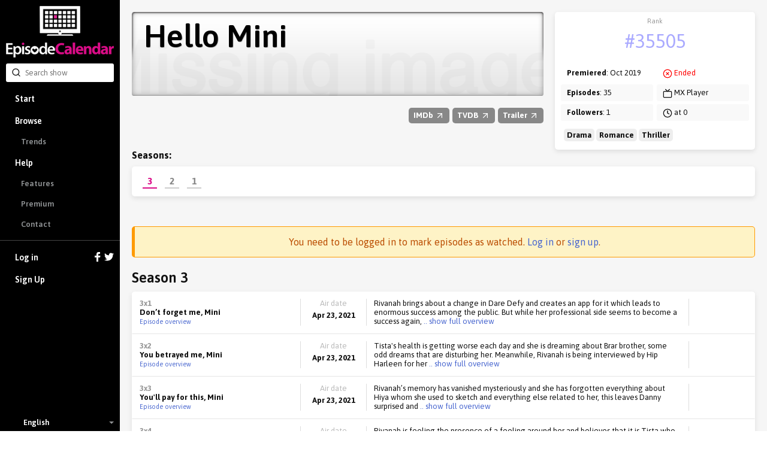

--- FILE ---
content_type: text/html; charset=utf-8
request_url: https://episodecalendar.com/en/show/hello-mini
body_size: 8767
content:
<!DOCTYPE html>
<html>
  <head>
    <title>Hello Mini - TV Episode Calendar</title>
    <meta http-equiv="content-type" content="text/html;charset=utf-8">
      <link rel="dns-prefetch" href="https://episodecalendar.b-cdn.net">
    <meta name="turbolinks-cache-control" content="no-cache">
    <meta name="description" content="A young woman who has recently moved to Mumbai realizes she has a stalker who not only knows everything about her life but can control aspects of it. As her life gets upturned dramatically due to various circumstances, she begins to question if the stalker is a friend or a foe.">
    <meta property="og:title" content="Hello Mini - TV Episode Calendar">
    <meta property="og:url" content="https://episodecalendar.com/en/show/hello-mini">
    <meta property="og:description" content="Keep track of your favorite TV shows!">
    <meta property="og:image" content="https://episodecalendar.b-cdn.net/BsFwjX_Hn2i4SfonbIThk9HALDN5BH2BCJW9yLYVIiQ/plain/https://artworks.thetvdb.com/banners/posters/5d937903448a9.jpg">

    <link rel="stylesheet" href="/assets/application-fd0f99e29f6c02adb024cdefcc5ff0caf100f036de4380a18976e183beb9447b.css" />
    <link rel="stylesheet" href="/assets/desktop/print-3d3a921743633aff5bf9eb583714f09d3ce81468634fbd5861f65a459ab1936a.css" media="print" />
    <link href="https://fonts.googleapis.com/css?family=Asap:400,600,700&display=swap&subset=latin-ext" rel="stylesheet">
    <meta name="csrf-param" content="authenticity_token" />
<meta name="csrf-token" content="Wdx0wW7IG2SkEEQML57kU-tQ-FBHSgbR17S1znM2RAj7F9i1lukWhw31RSEim3QGywVbCkueBYCUcLceM2bMfA" />
    <meta name="action-cable-url" content="/cable" />
      <!-- Google tag (gtag.js) -->
  <script async src="https://www.googletagmanager.com/gtag/js?id=G-B65BYSLXEC"></script>
  <script>
    window.dataLayer = window.dataLayer || [];
    function gtag(){dataLayer.push(arguments);}
    gtag('js', new Date());

    gtag('config', 'G-B65BYSLXEC');
  </script>

    <script src="/assets/application-26d1701618d482499e68a395379fae9ead1b620de41ca3acaf6e6200030e121c.js"></script>
    
    <link rel="icon" href="/favicon.png?3" type="image/x-icon">
    <script async src="https://pagead2.googlesyndication.com/pagead/js/adsbygoogle.js?client=ca-pub-1150134153849555" crossorigin="anonymous"></script>
  </head>
  <body class="show show_season body-grey">
    <div id="sidebar" class="flexbox" data-turbolinks-permanent>
      <div class="flexbox sidebar-wrapper">
  <a id="logo" href="/en"><img src="/assets/logos/logo-vertical-5e251d9139cd286407550a93c4239484dd25ef6bdfc2428ece259dddbc5ad826.png" /></a>
  <div class="relative search-input">
  <form autocomplete="off" action="/en/search" accept-charset="UTF-8" method="get">
    <span style="position: absolute; top: 6px; left: 9px;"><span class=""><svg aria-hidden="true" width="24" height="24" viewBox="0 0 24 24" fill="none" stroke="currentColor" stroke-width="2" stroke-linecap="round" stroke-linejoin="round" class="icons-search -size-16"><path d="m21 21-4.34-4.34"></path><circle cx="11" cy="11" r="8"></circle></svg></span></span>
    <input type="text" name="q" id="q" placeholder="Search show" class="input" data-search-type="" />
</form>  <div id="autocomplete" class="hidden">
    <p class="pull-right grey">
      <span class="key small">Tab</span>
      <span class="key small"><strong>&uarr;</strong></span>
      <span class="key small"><strong>&darr;</strong></span>
      <span class="key small">Esc</span>
    </p>
    <p class="grey">Search suggestions:</p>
    <ul></ul>
  </div>
</div>


  <div class="flex-item scroll-container">
    <div id="menu-wrapper">
      <ul id="menu">
          <li><a href="/en">Start</a></li>
          <li class="has-sub-menu">
            <a href="/en/shows">Browse</a>
            <ul class="sub-menu">
              <li><a href="/en/trends">Trends</a></li>
            </ul>
          </li>
          <li class="has-sub-menu">
            <a href="/en/pages/faq">Help</a>
            <ul class="sub-menu">
              <li><a href="/en/pages/features">Features</a></li>
              <li><a href="/en/pages/premium">Premium</a></li>
              <li><a href="/en/pages/contact">Contact</a></li>
            </ul>
          </li>
          <li class="separator">
            <a href="/en/users/sign_in">
              Log in
              <div class="icons">
                <svg xmlns="http://www.w3.org/2000/svg" xmlns:xlink="http://www.w3.org/1999/xlink" enable-background="new 0 0 32 32" height="16" version="1.0" viewBox="0 0 32 32" width="16" xml:space="preserve"><path d="M18,32V18h6l1-6h-7V9c0-2,1.002-3,3-3h3V0c-1,0-3.24,0-5,0c-5,0-7,3-7,8v4H6v6h6v14H18z" fill="#fff" /></svg>

                <svg xmlns="http://www.w3.org/2000/svg" xmlns:xlink="http://www.w3.org/1999/xlink" height="16" version="1.0" viewBox="0 0 32 32" width="16" xml:space="preserve"><path d="M31.993,6.077C30.816,6.6,29.552,6.953,28.223,7.11c1.355-0.812,2.396-2.098,2.887-3.63  c-1.269,0.751-2.673,1.299-4.168,1.592C25.744,3.797,24.038,3,22.149,3c-3.625,0-6.562,2.938-6.562,6.563  c0,0.514,0.057,1.016,0.169,1.496C10.301,10.785,5.465,8.172,2.227,4.201c-0.564,0.97-0.888,2.097-0.888,3.3  c0,2.278,1.159,4.286,2.919,5.464c-1.075-0.035-2.087-0.329-2.972-0.821c-0.001,0.027-0.001,0.056-0.001,0.082  c0,3.181,2.262,5.834,5.265,6.437c-0.55,0.149-1.13,0.23-1.729,0.23c-0.424,0-0.834-0.041-1.234-0.117  c0.834,2.606,3.259,4.504,6.13,4.558c-2.245,1.76-5.075,2.811-8.15,2.811c-0.53,0-1.053-0.031-1.566-0.092  C2.905,27.913,6.355,29,10.062,29c12.072,0,18.675-10.001,18.675-18.675c0-0.284-0.008-0.568-0.02-0.85  C30,8.55,31.112,7.395,31.993,6.077z" fill="#fff" /></svg>

              </div>
</a>          </li>
          <li><a data-track="clicks/sign-up/sidebar" href="/users/sign_up">Sign Up</a></li>
      </ul>
    </div>
  </div>

    <div class="flexbox language-selector fa-center">
    <div class="icon"><img class="flag-icon" width="24" height="16" src="https://static.frexity.com/images/countries/flags/gb.png" /></div>
    <div>English</div>

    <ul class="language-selector-dropdown">
        <li>
          <a class="flexbox fa-center" data-turbolinks="false" href="/br">
            <div class="icon">
              <span class="flag-icon"><img class="flag-icon" width="24" height="16" src="https://static.frexity.com/images/countries/flags/br.png" /></span>
            </div>
            <div>Português</div>
</a>        </li>
        <li>
          <a class="flexbox fa-center" data-turbolinks="false" href="/de">
            <div class="icon">
              <span class="flag-icon"><img class="flag-icon" width="24" height="16" src="https://static.frexity.com/images/countries/flags/de.png" /></span>
            </div>
            <div>Deutsch</div>
</a>        </li>
        <li>
          <a class="flexbox fa-center" data-turbolinks="false" href="/dk">
            <div class="icon">
              <span class="flag-icon"><img class="flag-icon" width="24" height="16" src="https://static.frexity.com/images/countries/flags/dk.png" /></span>
            </div>
            <div>Dansk</div>
</a>        </li>
        <li>
          <a class="flexbox fa-center" data-turbolinks="false" href="/es">
            <div class="icon">
              <span class="flag-icon"><img class="flag-icon" width="24" height="16" src="https://static.frexity.com/images/countries/flags/es.png" /></span>
            </div>
            <div>Español</div>
</a>        </li>
        <li>
          <a class="flexbox fa-center" data-turbolinks="false" href="/fr">
            <div class="icon">
              <span class="flag-icon"><img class="flag-icon" width="24" height="16" src="https://static.frexity.com/images/countries/flags/fr.png" /></span>
            </div>
            <div>Français</div>
</a>        </li>
        <li>
          <a class="flexbox fa-center" data-turbolinks="false" href="/hu">
            <div class="icon">
              <span class="flag-icon"><img class="flag-icon" width="24" height="16" src="https://static.frexity.com/images/countries/flags/hu.png" /></span>
            </div>
            <div>Magyar</div>
</a>        </li>
        <li>
          <a class="flexbox fa-center" data-turbolinks="false" href="/gr">
            <div class="icon">
              <span class="flag-icon"><img class="flag-icon" width="24" height="16" src="https://static.frexity.com/images/countries/flags/gr.png" /></span>
            </div>
            <div>Ελληνικά</div>
</a>        </li>
        <li>
          <a class="flexbox fa-center" data-turbolinks="false" href="/it">
            <div class="icon">
              <span class="flag-icon"><img class="flag-icon" width="24" height="16" src="https://static.frexity.com/images/countries/flags/it.png" /></span>
            </div>
            <div>Italiano</div>
</a>        </li>
        <li>
          <a class="flexbox fa-center" data-turbolinks="false" href="/nl">
            <div class="icon">
              <span class="flag-icon"><img class="flag-icon" width="24" height="16" src="https://static.frexity.com/images/countries/flags/nl.png" /></span>
            </div>
            <div>Nederlands</div>
</a>        </li>
        <li>
          <a class="flexbox fa-center" data-turbolinks="false" href="/pl">
            <div class="icon">
              <span class="flag-icon"><img class="flag-icon" width="24" height="16" src="https://static.frexity.com/images/countries/flags/pl.png" /></span>
            </div>
            <div>Polski</div>
</a>        </li>
        <li>
          <a class="flexbox fa-center" data-turbolinks="false" href="/pt">
            <div class="icon">
              <span class="flag-icon"><img class="flag-icon" width="24" height="16" src="https://static.frexity.com/images/countries/flags/pt.png" /></span>
            </div>
            <div>Português</div>
</a>        </li>
        <li>
          <a class="flexbox fa-center" data-turbolinks="false" href="/tr">
            <div class="icon">
              <span class="flag-icon"><img class="flag-icon" width="24" height="16" src="https://static.frexity.com/images/countries/flags/tr.png" /></span>
            </div>
            <div>Türkçe</div>
</a>        </li>
    </ul>
  </div>

</div>

    </div>
    <div id="container">
      
<div class="margin_bottom">
  <div class="clearfix page-container pad_top">
    <div class="col-16">

      <div class="show_banner" style="background-image: url(&#39;/assets/pages/show/missing_show_banner-2cd279444dc6699cee095ddfa2d0d792d8ca8737fa90ae1a0386669c9e75aa98.png&#39;)">
        <div class="banner_shadow"></div>
        <div class="banner_shadow"></div>
          <h1>Hello Mini</h1>
      </div>

      <div class="margin_top margin_bottom show-info-bar">
        <div class="pull-right links">
          <a class="awesome has-icon small grey external" rel="external" href="http://www.imdb.com/title/tt9454892"><strong>IMDb <span class=""><svg aria-hidden="true" width="24" height="24" viewBox="0 0 24 24" fill="none" stroke="currentColor" stroke-width="2" stroke-linecap="round" stroke-linejoin="round" class="icons-arrow-up-right -size-16"><path d="M7 7h10v10"></path><path d="M7 17 17 7"></path></svg></span></strong></a>
          <a class="awesome has-icon small grey external" rel="external" href="https://www.thetvdb.com/series/hello-mini"><strong>TVDB <span class=""><svg aria-hidden="true" width="24" height="24" viewBox="0 0 24 24" fill="none" stroke="currentColor" stroke-width="2" stroke-linecap="round" stroke-linejoin="round" class="icons-arrow-up-right -size-16"><path d="M7 7h10v10"></path><path d="M7 17 17 7"></path></svg></span></strong></a>
          <a class="awesome has-icon small grey external" rel="external" href="http://www.youtube.com/results?search_query=Hello Mini%20season%201%20trailer"><strong>Trailer <span class=""><svg aria-hidden="true" width="24" height="24" viewBox="0 0 24 24" fill="none" stroke="currentColor" stroke-width="2" stroke-linecap="round" stroke-linejoin="round" class="icons-arrow-up-right -size-16"><path d="M7 7h10v10"></path><path d="M7 17 17 7"></path></svg></span></strong></a>
          
        </div>
      </div>

    </div>
    <div class="col-8 omega">
      <div class="clearfix epic-card -no-margin note-wrapper">
        <ul class="note margin_bottom_small">
          <li>
            <div class="center key-point margin_top_small">
              <span class="label">Rank</span>
              <span class="value"><a class="color-light-blue" href="/en/trends">#35505</a></span>
            </div>
          </li>
        </ul>
        <div class="col-12">
          <ul class="note">
            <li><strong>Premiered</strong>: Oct 2019</li>
            <li><strong>Episodes</strong>: 35</li>
            <li><strong>Followers</strong>: 1</li>
          </ul>
        </div>
        <div class="col-12 omega">
          <ul class="note">
            <li><span class="red"><svg aria-hidden="true" width="24" height="24" viewBox="0 0 24 24" fill="none" stroke="currentColor" stroke-width="2" stroke-linecap="round" stroke-linejoin="round" class="icons-circle-x -size-16"><circle cx="12" cy="12" r="10"></circle><path d="m15 9-6 6"></path><path d="m9 9 6 6"></path></svg></span> <span class="red">Ended</span></li>
            <li><span class=""><svg aria-hidden="true" width="24" height="24" viewBox="0 0 24 24" fill="none" stroke="currentColor" stroke-width="2" stroke-linecap="round" stroke-linejoin="round" class="icons-tv -size-16"><path d="m17 2-5 5-5-5"></path><rect width="20" height="15" x="2" y="7" rx="2"></rect></svg></span> MX Player</li>
            <li><span class=""><svg aria-hidden="true" width="24" height="24" viewBox="0 0 24 24" fill="none" stroke="currentColor" stroke-width="2" stroke-linecap="round" stroke-linejoin="round" class="icons-clock -size-16"><circle cx="12" cy="12" r="10"></circle><polyline points="12 6 12 12 16 14"></polyline></svg></span> at 0</li>
          </ul>
        </div>
          <div class="col-24">
            <ul class="note margin_top_small">
              <li style="padding:0 5px;">
                  <span style="background:#eee;border-radius:5px;padding:3px 5px;"><strong>Drama</strong></span>
                  <span style="background:#eee;border-radius:5px;padding:3px 5px;"><strong>Romance</strong></span>
                  <span style="background:#eee;border-radius:5px;padding:3px 5px;"><strong>Thriller</strong></span>
              </li>
            </ul>
          </div>
      </div>
    </div>

      <div class="col-24">
        <h3 class="margin_bottom_small"><strong>Seasons:</strong></h3>
        <div class="epic-card -no-margin pad-small">
          <ul id="season_pagination" class="-new">
              <li class="tab has-selected-state selected" data-number="3">
                <a data-bind="content: { url: &#39;/en/show/hello-mini/season/3&#39;, click: true, renderTo: &#39;#current-season&#39;, cacheKey: &#39;season-150458&#39; }" href="/en/show/hello-mini/season/3">3</a>
              </li>
              <li class="tab has-selected-state" data-number="2">
                <a data-bind="content: { url: &#39;/en/show/hello-mini/season/2&#39;, click: true, renderTo: &#39;#current-season&#39;, cacheKey: &#39;season-147923&#39; }" href="/en/show/hello-mini/season/2">2</a>
              </li>
              <li class="tab has-selected-state" data-number="1">
                <a data-bind="content: { url: &#39;/en/show/hello-mini/season/1&#39;, click: true, renderTo: &#39;#current-season&#39;, cacheKey: &#39;season-125109&#39; }" href="/en/show/hello-mini/season/1">1</a>
              </li>
          </ul>
        </div>
      </div>
  </div>
</div>



<div class="page-container margin_top_big margin_bottom">
          <h3 class="bg-warning center margin_bottom">
        You need to be logged in to mark episodes as watched. <a href="/en/users/sign_in">Log in</a> or <a href="/users/sign_up">sign up</a>.
    </h3>
<div class="align-middle margin_bottom_small">
  <span class="h2">Season 3</span>
</div>

<div id="season-list-150458" class="epic-card -no-margin">
    <div id="epic-list-episode-2135949" class="epic-list-episode">
  <div class="name">
    <span class="mid_grey"><strong>3x1</strong></span>
    <br>
    <strong>Don’t forget me, Mini</strong><br>

      <a class="small" href="/en/episodes/2135949">Episode overview</a>
  </div>

  <div class="separator"></div>
  <div class="date center">
    <div class="grey margin_bottom_mini">Air date</div>
    <strong>Apr 23, 2021</strong>
  </div>

  <div class="separator"></div>
  <div class="overview">
    
    <div class="short">
      Rivanah brings about a change in Dare Defy and creates an app for it which leads to enormous success among the public. But while her professional side seems to become a success again,<a class="toggle" rel="full" href="#"> .. show full overview</a>
    </div>

  <div class="hidden full">Rivanah brings about a change in Dare Defy and creates an app for it which leads to enormous success among the public. But while her professional side seems to become a success again, her betrayal to Tista gets revealed as well as her sketches are found by her parents which leave them in a state of shock. How will Rivanah deal with all of this?</div>

  </div>

  <div class="separator"></div>
  <div class="seen center">
  </div>
</div>

    <div id="epic-list-episode-2135950" class="epic-list-episode">
  <div class="name">
    <span class="mid_grey"><strong>3x2</strong></span>
    <br>
    <strong>You betrayed me, Mini</strong><br>

      <a class="small" href="/en/episodes/2135950">Episode overview</a>
  </div>

  <div class="separator"></div>
  <div class="date center">
    <div class="grey margin_bottom_mini">Air date</div>
    <strong>Apr 23, 2021</strong>
  </div>

  <div class="separator"></div>
  <div class="overview">
    
    <div class="short">
      Tista's health is getting worse each day and she is dreaming about Brar brother, some odd dreams that are disturbing her. Meanwhile, Rivanah is being interviewed by Hip Harleen for her<a class="toggle" rel="full" href="#"> .. show full overview</a>
    </div>

  <div class="hidden full">Tista's health is getting worse each day and she is dreaming about Brar brother, some odd dreams that are disturbing her. Meanwhile, Rivanah is being interviewed by Hip Harleen for her app Dare Defy which goes extremely well and everyone is talking about it, but Argho is not happy. Tista’s health gives in and she is taken to the hospital immediately.</div>

  </div>

  <div class="separator"></div>
  <div class="seen center">
  </div>
</div>

    <div id="epic-list-episode-2135951" class="epic-list-episode">
  <div class="name">
    <span class="mid_grey"><strong>3x3</strong></span>
    <br>
    <strong>You&#39;ll pay for this, Mini</strong><br>

      <a class="small" href="/en/episodes/2135951">Episode overview</a>
  </div>

  <div class="separator"></div>
  <div class="date center">
    <div class="grey margin_bottom_mini">Air date</div>
    <strong>Apr 23, 2021</strong>
  </div>

  <div class="separator"></div>
  <div class="overview">
    
    <div class="short">
      Rivanah’s memory has vanished mysteriously and she has forgotten everything about Hiya whom she used to sketch and everything else related to her, this leaves Danny surprised and<a class="toggle" rel="full" href="#"> .. show full overview</a>
    </div>

  <div class="hidden full">Rivanah’s memory has vanished mysteriously and she has forgotten everything about Hiya whom she used to sketch and everything else related to her, this leaves Danny surprised and intrigued. But this poses problems as Rivanah once again did not give credit to Hiya for the Dare Defy which angers the stranger and Argho and they seek revenge now.</div>

  </div>

  <div class="separator"></div>
  <div class="seen center">
  </div>
</div>

    <div id="epic-list-episode-2135952" class="epic-list-episode">
  <div class="name">
    <span class="mid_grey"><strong>3x4</strong></span>
    <br>
    <strong>Time to sacrifice, Mini</strong><br>

      <a class="small" href="/en/episodes/2135952">Episode overview</a>
  </div>

  <div class="separator"></div>
  <div class="date center">
    <div class="grey margin_bottom_mini">Air date</div>
    <strong>Apr 23, 2021</strong>
  </div>

  <div class="separator"></div>
  <div class="overview">
    
    <div class="short">
      Rivanah is feeling the presence of a feeling around her and believes that it is Tista who is dirtubed by her betrayal. Rivanah is ready to rectify the situation and do whatever is<a class="toggle" rel="full" href="#"> .. show full overview</a>
    </div>

  <div class="hidden full">Rivanah is feeling the presence of a feeling around her and believes that it is Tista who is dirtubed by her betrayal. Rivanah is ready to rectify the situation and do whatever is required of her, which is to give up something she loves the most. Meanwhile, Danny and Rivanah together learn something about the stranger.</div>

  </div>

  <div class="separator"></div>
  <div class="seen center">
  </div>
</div>

    <div id="epic-list-episode-2135953" class="epic-list-episode">
  <div class="name">
    <span class="mid_grey"><strong>3x5</strong></span>
    <br>
    <strong>Truth has a price tag, Mini</strong><br>

      <a class="small" href="/en/episodes/2135953">Episode overview</a>
  </div>

  <div class="separator"></div>
  <div class="date center">
    <div class="grey margin_bottom_mini">Air date</div>
    <strong>Apr 23, 2021</strong>
  </div>

  <div class="separator"></div>
  <div class="overview">
    
    <div class="short">
      Virat wants to avenge Vixy’s death and for this he wants Rivanah to be charged guilty for a serious crime. On the other hand, a meeting is set between the stranger and Rivanah at the<a class="toggle" rel="full" href="#"> .. show full overview</a>
    </div>

  <div class="hidden full">Virat wants to avenge Vixy’s death and for this he wants Rivanah to be charged guilty for a serious crime. On the other hand, a meeting is set between the stranger and Rivanah at the office party, but the stranger would come only if Rivanah accepts the truth about her and Ekansh to Danny. Would Rivanah do so?</div>

  </div>

  <div class="separator"></div>
  <div class="seen center">
  </div>
</div>

    <div id="epic-list-episode-2135954" class="epic-list-episode">
  <div class="name">
    <span class="mid_grey"><strong>3x6</strong></span>
    <br>
    <strong>I trusted you, Mini</strong><br>

      <a class="small" href="/en/episodes/2135954">Episode overview</a>
  </div>

  <div class="separator"></div>
  <div class="date center">
    <div class="grey margin_bottom_mini">Air date</div>
    <strong>Apr 23, 2021</strong>
  </div>

  <div class="separator"></div>
  <div class="overview">
    
    <div class="short">
      As promised to the stranger, Rivanah owns up about her and Ekansh to Danny who decides to leave her. The two break up and now Rivanah moves out of his flat to her colleague’s flat. But<a class="toggle" rel="full" href="#"> .. show full overview</a>
    </div>

  <div class="hidden full">As promised to the stranger, Rivanah owns up about her and Ekansh to Danny who decides to leave her. The two break up and now Rivanah moves out of his flat to her colleague’s flat. But now she is back on track to find out about Hiya and who killed her. How would she find out the killer?</div>

  </div>

  <div class="separator"></div>
  <div class="seen center">
  </div>
</div>

    <div id="epic-list-episode-2135955" class="epic-list-episode">
  <div class="name">
    <span class="mid_grey"><strong>3x7</strong></span>
    <br>
    <strong>The soul never lies, Mini</strong><br>

      <a class="small" href="/en/episodes/2135955">Episode overview</a>
  </div>

  <div class="separator"></div>
  <div class="date center">
    <div class="grey margin_bottom_mini">Air date</div>
    <strong>Apr 23, 2021</strong>
  </div>

  <div class="separator"></div>
  <div class="overview">
    
    <div class="short">
      Rivanah is working with Ruhi now to reach the truth and find out about inner solace. Meanwhile, the stranger wants her to continue the search about Hiya’s death and where she had been<a class="toggle" rel="full" href="#"> .. show full overview</a>
    </div>

  <div class="hidden full">Rivanah is working with Ruhi now to reach the truth and find out about inner solace. Meanwhile, the stranger wants her to continue the search about Hiya’s death and where she had been when she had been killed. But then someone unexpected awaits Rivanah.</div>

  </div>

  <div class="separator"></div>
  <div class="seen center">
  </div>
</div>

    <div id="epic-list-episode-2135956" class="epic-list-episode">
  <div class="name">
    <span class="mid_grey"><strong>3x8</strong></span>
    <br>
    <strong>Why the delay, Mini?</strong><br>

      <a class="small" href="/en/episodes/2135956">Episode overview</a>
  </div>

  <div class="separator"></div>
  <div class="date center">
    <div class="grey margin_bottom_mini">Air date</div>
    <strong>Apr 23, 2021</strong>
  </div>

  <div class="separator"></div>
  <div class="overview">
    
    <div class="short">
      Rivanah is on the search for who the stranger is and tells Nivaan everything about the messages she finds in her apartment. Nivaan promises to help her and unveil whoever this stranger<a class="toggle" rel="full" href="#"> .. show full overview</a>
    </div>

  <div class="hidden full">Rivanah is on the search for who the stranger is and tells Nivaan everything about the messages she finds in her apartment. Nivaan promises to help her and unveil whoever this stranger is. But before that, Rivanah also needs to find out the truth about Ruhi’s powers which she claims to have.</div>

  </div>

  <div class="separator"></div>
  <div class="seen center">
  </div>
</div>

    <div id="epic-list-episode-2135957" class="epic-list-episode">
  <div class="name">
    <span class="mid_grey"><strong>3x9</strong></span>
    <br>
    <strong>Time to die, Mini</strong><br>

      <a class="small" href="/en/episodes/2135957">Episode overview</a>
  </div>

  <div class="separator"></div>
  <div class="date center">
    <div class="grey margin_bottom_mini">Air date</div>
    <strong>Apr 23, 2021</strong>
  </div>

  <div class="separator"></div>
  <div class="overview">
    
    <div class="short">
      Rivanah and KD are in trouble as Virat plans to take them both down now for once and for all. The stranger in the meanwhile, asks Rivanah to have a meeting with Manick Dutta who knows some dark secrets about her past, what would he reveal?
    </div>

  <div class="hidden full">Rivanah and KD are in trouble as Virat plans to take them both down now for once and for all. The stranger in the meanwhile, asks Rivanah to have a meeting with Manick Dutta who knows some dark secrets about her past, what would he reveal?</div>

  </div>

  <div class="separator"></div>
  <div class="seen center">
  </div>
</div>

    <div id="epic-list-episode-2135958" class="epic-list-episode">
  <div class="name">
    <span class="mid_grey"><strong>3x10</strong></span>
    <br>
    <strong>Goodbye, Mini</strong><br>

      <a class="small" href="/en/episodes/2135958">Episode overview</a>
  </div>

  <div class="separator"></div>
  <div class="date center">
    <div class="grey margin_bottom_mini">Air date</div>
    <strong>Apr 23, 2021</strong>
  </div>

  <div class="separator"></div>
  <div class="overview">
    
    <div class="short">
      Rivanah meets Manick DUtta and is shocked by what she learns there. Her parents had been a part of this and she confronts them of the deed. After everything becomes clear, Rivanah<a class="toggle" rel="full" href="#"> .. show full overview</a>
    </div>

  <div class="hidden full">Rivanah meets Manick DUtta and is shocked by what she learns there. Her parents had been a part of this and she confronts them of the deed. After everything becomes clear, Rivanah decides to pay herself for the wrong but the stranger has another plan in this too. What would he do?</div>

  </div>

  <div class="separator"></div>
  <div class="seen center">
  </div>
</div>

</div>


  <p class="margin_top margin_bottom_small">
    <span class=""><svg aria-hidden="true" width="24" height="24" viewBox="0 0 24 24" fill="none" stroke="currentColor" stroke-width="2" stroke-linecap="round" stroke-linejoin="round" class="icons-info -size-16"><circle cx="12" cy="12" r="10"></circle><path d="M12 16v-4"></path><path d="M12 8h.01"></path></svg></span>
    If there are missing episodes or banners (and they exist on <a rel="external" href="https://www.thetvdb.com/series/hello-mini">TheTVDB</a>) you can request an automatic full show update:
  </p>
</div>

  <div class="margin_top_big pad">
    <h1 class="center margin_bottom">Characters</h1>
    <ul class="people_list_small -center">
        <li>
          <div class="poster">
            <a href="/en/people/priya-banerjee"><img data-src="https://episodecalendar.b-cdn.net/L5NcejVZzmiUO3JfgvZPIz7nmWdCiz8Qb2qnCOiuos0/s:100:150/plain/https://artworks.thetvdb.com/banners/actors/561581.jpg" class="lazy loading" src="/assets/pixel-3dca4ecfd677fb7efaad3674864438a6464ceef412fe0b8daea7790a3d96e244.gif" /></a>
          </div>
          <h3><strong class="big">Ishita </strong></h3>
          <strong>Played by: <a href="/en/people/priya-banerjee">Priya Banerjee</a></strong>
        </li>
        <li>
          <div class="poster">
            <a href="/en/people/anuja-joshi"><img data-src="https://episodecalendar.b-cdn.net/5vl97G0sch62gqx2if95-pQ-zkQidD_Ob6uZreKxtwo/s:100:150/plain/https://artworks.thetvdb.com/banners/actors/561572.jpg" class="lazy loading" src="/assets/pixel-3dca4ecfd677fb7efaad3674864438a6464ceef412fe0b8daea7790a3d96e244.gif" /></a>
          </div>
          <h3><strong class="big">Rivanah Banerjee aka &#39;Mini&#39;</strong></h3>
          <strong>Played by: <a href="/en/people/anuja-joshi">Anuja Joshi</a></strong>
        </li>
        <li>
          <div class="poster">
            <a href="/en/people/anshul-pandey"><img data-src="https://episodecalendar.b-cdn.net/hok21qeg0tXAazTs_yzvVuRxn9myWnYIPJltwwz4AsI/s:100:150/plain/https://artworks.thetvdb.com/banners/actors/561586.jpg" class="lazy loading" src="/assets/pixel-3dca4ecfd677fb7efaad3674864438a6464ceef412fe0b8daea7790a3d96e244.gif" /></a>
          </div>
          <h3><strong class="big">Ekansh</strong></h3>
          <strong>Played by: <a href="/en/people/anshul-pandey">Anshul Pandey</a></strong>
        </li>
        <li>
          <div class="poster">
            <a href="/en/people/gaurav-chopra"><img data-src="https://episodecalendar.b-cdn.net/lLzDDwqVV8v7djxd3_I5FHYh9oD2IWNhn5jEfpS0aTY/s:100:150/plain/https://artworks.thetvdb.com/banners/actors/561585.jpg" class="lazy loading" src="/assets/pixel-3dca4ecfd677fb7efaad3674864438a6464ceef412fe0b8daea7790a3d96e244.gif" /></a>
          </div>
          <h3><strong class="big">Aditya Grover</strong></h3>
          <strong>Played by: <a href="/en/people/gaurav-chopra">Gaurav Chopra</a></strong>
        </li>
        <li>
          <div class="poster">
            <a href="/en/people/mrinal-dutt"><img class="" src="/assets/pixel-3dca4ecfd677fb7efaad3674864438a6464ceef412fe0b8daea7790a3d96e244.gif" /></a>
          </div>
          <h3><strong class="big">Danny Abraham</strong></h3>
          <strong>Played by: <a href="/en/people/mrinal-dutt">Mrinal Dutt</a></strong>
        </li>
        <li>
          <div class="poster">
            <a href="/en/people/arjun-aneja"><img class="" src="/assets/pixel-3dca4ecfd677fb7efaad3674864438a6464ceef412fe0b8daea7790a3d96e244.gif" /></a>
          </div>
          <h3><strong class="big">Prateek Basotia</strong></h3>
          <strong>Played by: <a href="/en/people/arjun-aneja">Arjun Aneja</a></strong>
        </li>
    </ul>
  </div>

  <div class="margin_top_big pad">
    <h2 class="center margin_bottom">If you like this show, you may also enjoy:</h2>
    <ul class="show_list_small">
        <li>
          <div class="banner">
            <a href="/en/show/338907-show"><img data-src="https://episodecalendar.b-cdn.net/fUK3U5Nju7uYSElew7l9zUhi3opiJYo7J85fbZaMxH8/rs:fill:252:86/plain/https://artworks.thetvdb.com/banners/graphical/338907-g.jpg" class="lazy loading" src="/assets/pixel-3dca4ecfd677fb7efaad3674864438a6464ceef412fe0b8daea7790a3d96e244.gif" /></a>
          </div>
          <h3><strong><a class="big" href="/en/show/338907-show">Safe Harbour</a></strong></h3>
          <strong>28 followers</strong>
        </li>
        <li>
          <div class="banner">
            <a href="/en/show/the-code-au"><img class="" src="/assets/pixel-3dca4ecfd677fb7efaad3674864438a6464ceef412fe0b8daea7790a3d96e244.gif" /></a>
          </div>
          <h3><strong><a class="big" href="/en/show/the-code-au">The Code (AU)</a></strong></h3>
          <strong>8 followers</strong>
        </li>
        <li>
          <div class="banner">
            <a href="/en/show/mayans-mc"><img data-src="https://episodecalendar.b-cdn.net/n-kxOCT9DkBFaLQ1yMxd_BrGN2qWPGOjxf4Um1nK_jo/rs:fill:252:86/plain/https://artworks.thetvdb.com/banners/v4/series/349659/banners/6455a608009d8.jpg" class="lazy loading" src="/assets/pixel-3dca4ecfd677fb7efaad3674864438a6464ceef412fe0b8daea7790a3d96e244.gif" /></a>
          </div>
          <h3><strong><a class="big" href="/en/show/mayans-mc">Mayans M.C.</a></strong></h3>
          <strong>746 followers</strong>
        </li>
        <li>
          <div class="banner">
            <a href="/en/show/strangers-2018"><img data-src="https://episodecalendar.b-cdn.net/yW7aXQlQ0ADwhkwSNlHgOfu5sMz2ScKOoOVuc3ZMFR8/rs:fill:252:86/plain/https://artworks.thetvdb.com/banners/graphical/5b95e82e185b3.jpg" class="lazy loading" src="/assets/pixel-3dca4ecfd677fb7efaad3674864438a6464ceef412fe0b8daea7790a3d96e244.gif" /></a>
          </div>
          <h3><strong><a class="big" href="/en/show/strangers-2018">Strangers (2018)</a></strong></h3>
          <strong>68 followers</strong>
        </li>
        <li>
          <div class="banner">
            <a href="/en/show/getting-on-us"><img data-src="https://episodecalendar.b-cdn.net/Prs9XPSCfCzdTB6vuT97ALuh2aifw8dt0JmaRxWMu5A/rs:fill:252:86/plain/https://artworks.thetvdb.com/banners/graphical/270735-g4.jpg" class="lazy loading" src="/assets/pixel-3dca4ecfd677fb7efaad3674864438a6464ceef412fe0b8daea7790a3d96e244.gif" /></a>
          </div>
          <h3><strong><a class="big" href="/en/show/getting-on-us">Getting On (US)</a></strong></h3>
          <strong>291 followers</strong>
        </li>
        <li>
          <div class="banner">
            <a href="/en/show/homicide-hunter-lt-joe-kenda"><img data-src="https://episodecalendar.b-cdn.net/kT0kHniR8ZVf79P7jTtR3fwCk4gof6ry-cXzlBExKls/rs:fill:252:86/plain/https://artworks.thetvdb.com/banners/graphical/264994-g2.jpg" class="lazy loading" src="/assets/pixel-3dca4ecfd677fb7efaad3674864438a6464ceef412fe0b8daea7790a3d96e244.gif" /></a>
          </div>
          <h3><strong><a class="big" href="/en/show/homicide-hunter-lt-joe-kenda">Homicide Hunter: Lt. Joe Kenda</a></strong></h3>
          <strong>49 followers</strong>
        </li>
        <li>
          <div class="banner">
            <a href="/en/show/the-bletchley-circle-san-francisco"><img data-src="https://episodecalendar.b-cdn.net/tMy4yOrd5po1pGaKC-n7OjVeYaUVcuoCQtNc5B9og_Y/rs:fill:252:86/plain/https://artworks.thetvdb.com/banners/graphical/5b6333c074d3a.jpg" class="lazy loading" src="/assets/pixel-3dca4ecfd677fb7efaad3674864438a6464ceef412fe0b8daea7790a3d96e244.gif" /></a>
          </div>
          <h3><strong><a class="big" href="/en/show/the-bletchley-circle-san-francisco">The Bletchley Circle: San Francisco</a></strong></h3>
          <strong>80 followers</strong>
        </li>
        <li>
          <div class="banner">
            <a href="/en/show/chips"><img data-src="https://episodecalendar.b-cdn.net/Lkv_Iq-QQwLIpHjLOCiG0FCA5bbOwKlhD9-fJimZX20/rs:fill:252:86/plain/https://artworks.thetvdb.com/banners/graphical/78270-g3.jpg" class="lazy loading" src="/assets/pixel-3dca4ecfd677fb7efaad3674864438a6464ceef412fe0b8daea7790a3d96e244.gif" /></a>
          </div>
          <h3><strong><a class="big" href="/en/show/chips">CHiPs</a></strong></h3>
          <strong>40 followers</strong>
        </li>
        <li>
          <div class="banner">
            <a href="/en/show/cheat-2018"><img data-src="https://episodecalendar.b-cdn.net/6ChE_dG2TZ5hS7fHuV-J_MRBs8TWu3GmJ3rJL-rZ1eA/rs:fill:252:86/plain/https://artworks.thetvdb.com/banners/graphical/5c8287dd4927a.jpg" class="lazy loading" src="/assets/pixel-3dca4ecfd677fb7efaad3674864438a6464ceef412fe0b8daea7790a3d96e244.gif" /></a>
          </div>
          <h3><strong><a class="big" href="/en/show/cheat-2018">Cheat (2019)</a></strong></h3>
          <strong>41 followers</strong>
        </li>
        <li>
          <div class="banner">
            <a href="/en/show/the-trials-of-jimmy-rose"><img data-src="https://episodecalendar.b-cdn.net/PQa4enEweQ_0J08QjcxwjPF7dcLNfdW5l4u-4MxBcoI/rs:fill:252:86/plain/https://artworks.thetvdb.com/banners/graphical/299751-g2.jpg" class="lazy loading" src="/assets/pixel-3dca4ecfd677fb7efaad3674864438a6464ceef412fe0b8daea7790a3d96e244.gif" /></a>
          </div>
          <h3><strong><a class="big" href="/en/show/the-trials-of-jimmy-rose">The Trials of Jimmy Rose</a></strong></h3>
          <strong>8 followers</strong>
        </li>
        <li>
          <div class="banner">
            <a href="/en/show/in-the-dark-2019"><img data-src="https://episodecalendar.b-cdn.net/joiQhpSWDEd9Dfxi8F3awzQXBqoXjXvo9VJmPHUO3y8/rs:fill:252:86/plain/https://artworks.thetvdb.com/banners/series/347645/banners/5ec7a77856d2b.jpg" class="lazy loading" src="/assets/pixel-3dca4ecfd677fb7efaad3674864438a6464ceef412fe0b8daea7790a3d96e244.gif" /></a>
          </div>
          <h3><strong><a class="big" href="/en/show/in-the-dark-2019">In the Dark (2019)</a></strong></h3>
          <strong>238 followers</strong>
        </li>
        <li>
          <div class="banner">
            <a href="/en/show/minder"><img data-src="https://episodecalendar.b-cdn.net/Iqbu7JDEymmT-zx2YsAXpBBwmXMjN2IKJwQeqquy2C8/rs:fill:252:86/plain/https://artworks.thetvdb.com/banners/graphical/72993-g5.jpg" class="lazy loading" src="/assets/pixel-3dca4ecfd677fb7efaad3674864438a6464ceef412fe0b8daea7790a3d96e244.gif" /></a>
          </div>
          <h3><strong><a class="big" href="/en/show/minder">Minder</a></strong></h3>
          <strong>9 followers</strong>
        </li>
    </ul>
  </div>

<script>
  var showChannelSubsription = EC.cable.subscriptions.create({ channel: 'ShowChannel', api_show_id: 370329 }, {
    received: function(data) {
      if (data.type !== 'update-progress') {
        return
      }

      var $button = $('#show_update_requested .text')

      var text = 'Update has been queued!'
      if (data.state.finished) {
        text = 'Finished! ' + data.new_episodes + ' new episode(s) were imported.'
        $button.siblings('.spinner-small-white').addClass('hidden')
        if (showChannelSubsription) {
          EC.cable.subscriptions.remove(showChannelSubsription)
        }
      }
      else if (data.state.finalizing) {
        text = 'Finalizing update...'
      }
      else if (data.state.updating) {
        text = 'Updating: ' + Math.round(data.progress * 100) + '%'
      }
      else if (data.state.started) {
        text = 'The update has started...'
      }

      $button.text(text)
    }
  })
</script>

      <div id="footer" class="pad_bottom">
        
<div class="center">
  <img height="24" src="/assets/logos/tv_black_small-35d4d1490814a11fc9e55b0c387c542bcbffc179d8a4f8c7daeb0f612e879aa8.png" />
</div>

<div class="center margin_top_small grey">
  © <a rel="external" class="grey" href="https://frexuz.com">Frexity</a> - <a class="grey" href="/en/pages/terms-and-conditions">Terms &amp; policies</a>
</div>


      </div>
    </div>
    
    <div id="popup" class="popup">
      <img class="popup-inner-loader" src="/assets/icons/ajax-loader-9c7700d8495c4b074f98a72bf4ed5f07fdbd5b81fc9334934593d9eb219ba07b.gif" />
      <a href="javascript:void(0);" class="close clickable"></a>
      <div class="content"></div>
    </div>
  </body>
</html>


--- FILE ---
content_type: text/html; charset=utf-8
request_url: https://www.google.com/recaptcha/api2/aframe
body_size: 251
content:
<!DOCTYPE HTML><html><head><meta http-equiv="content-type" content="text/html; charset=UTF-8"></head><body><script nonce="4WyBkZ8uoRE14hDjBKHr1A">/** Anti-fraud and anti-abuse applications only. See google.com/recaptcha */ try{var clients={'sodar':'https://pagead2.googlesyndication.com/pagead/sodar?'};window.addEventListener("message",function(a){try{if(a.source===window.parent){var b=JSON.parse(a.data);var c=clients[b['id']];if(c){var d=document.createElement('img');d.src=c+b['params']+'&rc='+(localStorage.getItem("rc::a")?sessionStorage.getItem("rc::b"):"");window.document.body.appendChild(d);sessionStorage.setItem("rc::e",parseInt(sessionStorage.getItem("rc::e")||0)+1);localStorage.setItem("rc::h",'1768950978606');}}}catch(b){}});window.parent.postMessage("_grecaptcha_ready", "*");}catch(b){}</script></body></html>